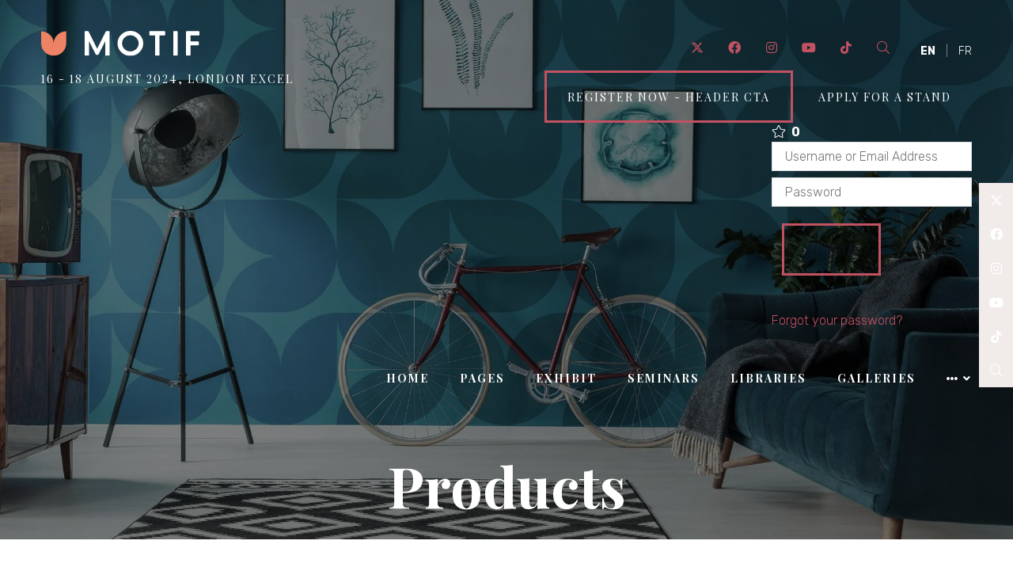

--- FILE ---
content_type: text/html;charset=utf-8
request_url: https://themes.showoff.asp.events/motif-ezone/products?azletter=R
body_size: 12150
content:






	
<!DOCTYPE html>
	<html lang="en-GB" class="no-js">
		<head>
			<meta http-equiv="Content-Type" content="text/html;charset=utf-8" />

			<title>
				
					Products - Motif Ezone
				
			</title>
			<meta name="generator" 	 content="SHOWOFF by ASP.events" />
			<meta name="author" content="">

			
			<meta name="description" content="" />

			
			
				<meta name="keywords" content="" />
						

			<meta name="viewport" content="width=device-width, initial-scale=1.0" />

			
		
		
					<meta property="og:title" content="Products" />  
			<meta property="og:site_name" content="Motif&#x20;Ezone" />  
			<meta property="schema:name" typeof="https://schema.org/WebPage" content="Products" />  
			<meta property="og:type" content="article" />  

			<!--
			33A65E1DB18601C51E8C54D95231115E477A848CDB12790A19DCB01E85F55820
			-->
			<base href="https://themes.showoff.asp.events/motif-ezone/" > 
	<meta name="robots" content="index, follow" />  
	<link rel="icon" href="https://cdn.asp.events/CLIENT_ASP_Them_32933FC0_5056_B733_49552A1E34E6BB6F/sites/motif-ezone/media/favicon.ico" type="image/x-icon" />  
	<link rel="canonical" href="https://themes.showoff.asp.events/motif-ezone/products" />  

	

			
			<link rel="stylesheet" href="https://cdn.asp.events/CLIENT_ASP_Them_32933FC0_5056_B733_49552A1E34E6BB6F/sites/motif-ezone/media/__theme/css/site.css?v=163"/> 

				
			<link href="https://maxcdn.bootstrapcdn.com/font-awesome/4.7.0/css/font-awesome.min.css" rel="stylesheet">
			<link href="https://themes.asp.events/_base/1-2-0/includes/fonts/fontawesome/fontawesome-all.min.css" rel="stylesheet">
			
			

			
			<script src="https://code.jquery.com/jquery-3.5.1.min.js" integrity="sha256-9/aliU8dGd2tb6OSsuzixeV4y/faTqgFtohetphbbj0=" crossorigin="anonymous"></script>
            <script src="https://code.jquery.com/jquery-migrate-3.5.2.min.js" integrity="sha256-ocUeptHNod0gW2X1Z+ol3ONVAGWzIJXUmIs+4nUeDLI=" crossorigin="anonymous"></script>

			
            <script src="https://cdn.jsdelivr.net/npm/scriptjs@2.5.7/dist/script.min.js" integrity="sha384-+kbmEGZrjwfGzlYYiLQkgntepLDajw5ZAlz1jvKM4IVPwGH4Z+nbmccUIf9pz1Gq" crossorigin="anonymous"></script>

			
			<script type="text/javascript" src="https://themes.asp.events/_template_expo_bloom_01/includes/javascripts/animations.js?v=2"></script>

			
			<script type="text/javascript" src="https://themes.asp.events/_base/1-2-0/includes/javascripts/dist/essentials.min.js"></script>
            <script type="text/javascript" src="https://themes.asp.events/_template_expo_bloom_01/includes/javascripts/site.js?v=7"></script>
            <script type="text/javascript" src="https://themes.asp.events/_template_expo_bloom_01/includes/javascripts/patterns/menus.js"></script>

			
			<script src="https://themes.asp.events/_template_expo_bloom_01/includes/javascripts/accessibility.js"></script>			
			<script type="text/javascript" src="https://themes.asp.events/_base/1-2-0/includes/javascripts/dist/global/accessibility.min.js"></script>

			
			
			
				<link href="https://fonts.googleapis.com/css?family=Rubik:300,300i,700,700i" rel="stylesheet">
			
			
				<link href="https://fonts.googleapis.com/css?family=Playfair+Display:400,400i,700,700i" rel="stylesheet">
						
						

			
			
		
		
		
			<script>
				$script('https://cdn.asp.events/includes/js/jquery/magnificPopup/1.2.0/jquery.magnific-popup.min.js', function(){ $script('https://cdn.asp.events/includes/js/ASPModal.old.min.js'); });

				jQuery(document).ready(function(){

					jQuery(document).on('click','.js-share-button',showShareDialog);

					function showShareDialog(e)
					{
						e.preventDefault();

						var Site = jQuery(this).attr('data-site');

						if (jQuery(this).attr('data-slug') != '') {
							var PageUrl = jQuery(this).attr('data-slug');
						} else {
							var PageUrl = location.href;
						}

						var contentId = '';
						if (jQuery(this).attr('data-contentId') != '') {
							var contentId = jQuery(this).attr('data-contentId');
						}
						var shareText = jQuery(this).attr('data-shareText');
						var shareTitle = jQuery(this).attr('data-shareTitle');

						jQuery.get
							( '__share/buttons/getShareUrl'
							, { Site:Site , PageUrl:PageUrl , PageTitle:document.title, contentId:contentId, shareText:shareText, shareTitle:shareTitle }
							, redirectToShare
							);
					}

					function redirectToShare(data)
					{
						//open email share in modal
						if(data.ShareTo.indexOf('__share/email') == 0)
							openRemoteModal(data.ShareTo);
						else{

						var popupBlockerChecker = {
									check: function(popup_window){
											var _scope = this;
											if (popup_window) {
													if(/chrome/.test(navigator.userAgent.toLowerCase())){
															setTimeout(function () {
																	_scope._is_popup_blocked(_scope, popup_window);
															 },200);
													}else{
															popup_window.onload = function () {
																	_scope._is_popup_blocked(_scope, popup_window);
															};
													}
											}else{
													_scope._displayError();
											}
									},
									_is_popup_blocked: function(scope, popup_window){
											if ((popup_window.innerHeight > 0)==false){ scope._displayError(); }
									},
									_displayError: function(){
											alert("Popup Blocker is enabled! Please add this site to your exception list.");
									}
							};

							var popup = window.open(data.ShareTo,'_blank','width=800,height=650'); //'width=620,height=440'
							popupBlockerChecker.check(popup);
						}
					}

				});
			</script>
		
	
		</head>


	 
	<body class="body--id-10657 t-default motif-ezone ">
		
		
		
		
	
		<a class="s-skip-to-main" href="#main" style="opacity: 0; position: absolute; transform: translateY(-100%);">Skip to main content</a>			
		<div class="site">
			
			<button class="l-navigation-mobile-trigger js-menu-mobile-trigger" type="button" aria-label="Open Menu" aria-controls="navigation">
				<svg class="l-navigation-mobile-trigger__icon">
					<use xmlns:xlink="http://www.w3.org/1999/xlink" xlink:href="https://themes.asp.events/_template_expo_bloom_01/includes/icons/general.svg#icon-menu"></use>
				</svg>
			</button>
			<div class="l-navigation-mobile js-menu-mobile-target">
				<button class="l-navigation-mobile__close js-menu-mobile-close" type="button" aria-label="Close Menu" aria-controls="navigation">
					<svg class="l-navigation-mobile__close__icon">
						<use xmlns:xlink="http://www.w3.org/1999/xlink" xlink:href="https://themes.asp.events/_template_expo_bloom_01/includes/icons/general.svg#icon-cross"></use>
					</svg>
				</button>
				<nav class="l-navigation-mobile__menu" aria-label="Mobile Main Navigation">
					<ul class="menu menu--mobile js-menu js-menu-mobile">					
					    <!--seed:B703B06D04C87743E2C2B770E619BCF426B3579F-->
	
		
	
	
		<li title="Home" class="menu__item">

		
			<a href="welcome" target="_self" class="menu__item__link menuitem menuitem--id-1464">Home</a>
		

		
		</li>
	
		<li title="Pages" class="menu__item">

		
			<a href="http://#" target="_blank" class="menu__item__link menuitem menuitem--id-1465">Pages</a>
		

		
			
			<button class="menu__item__toggle" style="display: none;"><i class="fal fa-chevron-down"></i></button>

			
	
		<ul class="menu--sub-menu menu--sub-menu--level-1">
	
	
		<li title="Example Page Two" class="menu__item">

		
			<a href="welcome/example-page-two" target="_self" class="menu__item__link menuitem menuitem--id-1467">Example Page Two</a>
		

		
		</li>
	
	
		</ul>
	


		
		</li>
	
		<li title="Exhibit" class="menu__item">

		
			<span class="menu__item__link menuitem menuitem--id-1468">Exhibit</span>
		

		
			
			<button class="menu__item__toggle" style="display: none;"><i class="fal fa-chevron-down"></i></button>

			
	
		<ul class="menu--sub-menu menu--sub-menu--level-1">
	
	
		<li title="Exhibitor List" class="menu__item">

		
			<span class="menu__item__link menuitem menuitem--id-1469">Exhibitor List</span>
		

		
			
			<button class="menu__item__toggle" style="display: none;"><i class="fal fa-chevron-down"></i></button>

			
	
		<ul class="menu--sub-menu menu--sub-menu--level-2">
	
	
	
		</ul>
	


		
		</li>
	
		<li title="Exhibitor Entry" class="menu__item">

		
			<span class="menu__item__link menuitem menuitem--id-1476">Exhibitor Entry</span>
		

		
			
			<button class="menu__item__toggle" style="display: none;"><i class="fal fa-chevron-down"></i></button>

			
	
		<ul class="menu--sub-menu menu--sub-menu--level-2">
	
	
		<li title="Default" class="menu__item">

		
			<a href="exhibitors/ankh-sto-associates" target="_self" class="menu__item__link menuitem menuitem--id-1477">Default</a>
		

		
		</li>
	
		<li title="Tabbed" class="menu__item">

		
			<a href="exhibitor-list-main/a-hole-lotta-love" target="_self" class="menu__item__link menuitem menuitem--id-1478">Tabbed</a>
		

		
		</li>
	
	
		</ul>
	


		
		</li>
	
	
		</ul>
	


		
		</li>
	
		<li title="Seminars" class="menu__item">

		
			<span class="menu__item__link menuitem menuitem--id-1480">Seminars</span>
		

		
			
			<button class="menu__item__toggle" style="display: none;"><i class="fal fa-chevron-down"></i></button>

			
	
		<ul class="menu--sub-menu menu--sub-menu--level-1">
	
	
		<li title="Speakers" class="menu__item">

		
			<span class="menu__item__link menuitem menuitem--id-1487">Speakers</span>
		

		
			
			<button class="menu__item__toggle" style="display: none;"><i class="fal fa-chevron-down"></i></button>

			
	
		<ul class="menu--sub-menu menu--sub-menu--level-2">
	
	
	
		</ul>
	


		
		</li>
	
	
		</ul>
	


		
		</li>
	
		<li title="Libraries" class="menu__item">

		
			<a href="http://#" target="_blank" class="menu__item__link menuitem menuitem--id-1492">Libraries</a>
		

		
			
			<button class="menu__item__toggle" style="display: none;"><i class="fal fa-chevron-down"></i></button>

			
	
		<ul class="menu--sub-menu menu--sub-menu--level-1">
	
	
		<li title="Blogs" class="menu__item">

		
			<span class="menu__item__link menuitem menuitem--id-1493">Blogs</span>
		

		
			
			<button class="menu__item__toggle" style="display: none;"><i class="fal fa-chevron-down"></i></button>

			
	
		<ul class="menu--sub-menu menu--sub-menu--level-2">
	
	
	
		</ul>
	


		
		</li>
	
		<li title="Brochures" class="menu__item">

		
			<span class="menu__item__link menuitem menuitem--id-1500">Brochures</span>
		

		
			
			<button class="menu__item__toggle" style="display: none;"><i class="fal fa-chevron-down"></i></button>

			
	
		<ul class="menu--sub-menu menu--sub-menu--level-2">
	
	
	
		</ul>
	


		
		</li>
	
		<li title="Products" class="menu__item">

		
			<span class="menu__item__link menuitem menuitem--id-1513">Products</span>
		

		
			
			<button class="menu__item__toggle" style="display: none;"><i class="fal fa-chevron-down"></i></button>

			
	
		<ul class="menu--sub-menu menu--sub-menu--level-2">
	
	
	
		</ul>
	


		
		</li>
	
		<li title="Sponsors" class="menu__item">

		
			<span class="menu__item__link menuitem menuitem--id-1520">Sponsors</span>
		

		
			
			<button class="menu__item__toggle" style="display: none;"><i class="fal fa-chevron-down"></i></button>

			
	
		<ul class="menu--sub-menu menu--sub-menu--level-2">
	
	
	
		</ul>
	


		
		</li>
	
		<li title="Videos" class="menu__item">

		
			<span class="menu__item__link menuitem menuitem--id-1524">Videos</span>
		

		
			
			<button class="menu__item__toggle" style="display: none;"><i class="fal fa-chevron-down"></i></button>

			
	
		<ul class="menu--sub-menu menu--sub-menu--level-2">
	
	
	
		</ul>
	


		
		</li>
	
		<li title="Library Entry - With Limelight" class="menu__item">

		
			<a href="https://themes.showoff.asp.events/motif/news/5-simple-tactics-for-design" target="_self" class="menu__item__link menuitem menuitem--id-1528">Library Entry - With Limelight</a>
		

		
		</li>
	
	
		</ul>
	


		
		</li>
	
		<li title="Galleries" class="menu__item">

		
			<span class="menu__item__link menuitem menuitem--id-1530">Galleries</span>
		

		
			
			<button class="menu__item__toggle" style="display: none;"><i class="fal fa-chevron-down"></i></button>

			
	
		<ul class="menu--sub-menu menu--sub-menu--level-1">
	
	
	
		</ul>
	


		
		</li>
	
		<li title="Exhibitor Portal" class="menu__item menu__item--cta">

		
			<a href="exhibitor-portal#/" target="_self" class="menu__item__link menuitem menuitem--id-1535">Exhibitor Portal</a>
		

		
		</li>
	
		<li title="Register Now" class="menu__item menu__item--cta-mobile">

		
			<a href="http://www.google.com" target="_blank" class="menu__item__link menuitem menuitem--id-1536">Register Now</a>
		

		
		</li>
	
		<li title="Apply for a Stand" class="menu__item menu__item--cta-mobile-two">

		
			<a href="http://google.com" target="_blank" class="menu__item__link menuitem menuitem--id-1537">Apply for a Stand</a>
		

		
		</li>
	
		<li title="test" class="menu__item">

		
			<span class="menu__item__link menuitem menuitem--id-1538">test</span>
		

		
		</li>
	
	
		
	


                    </ul>
				</nav>
			</div>
			
			
			
				
	
		
	
	<div class="l-header-sticky">
		<div class="l-header-sticky__branding-dates-navigation">
			<div class="l-header-sticky__branding-dates">
				<div class="l-header-sticky__branding">
					<div class="panel panel--default panel--id-10455">
			
			
			
				<div class="panel__body">
					<p><img alt="Motif" src="https://cdn.asp.events/CLIENT_ASP_Them_32933FC0_5056_B733_49552A1E34E6BB6F/sites/motif-ezone/media/__theme/logo_motif.svg" style="width: 150px; height: 25px;" /></p>
				</div>
			
		</div>
				</div>
				
					<div class="l-header-sticky__dates">
						<div class="panel panel--default panel--id-10415">
			
			
			
				<div class="panel__body">
					<p>16 - 18 August 2024, London ExCel</p>
				</div>
			
		</div>
					</div>
				
				
			</div>
			<div class="l-header-sticky__navigation">
				<button class="l-header-sticky__navigation__mobile-trigger js-menu-mobile-trigger" type="button" aria-label="Open Menu" aria-controls="navigation">
					<svg class="l-header-sticky__navigation__mobile-trigger__icon">
						<use xmlns:xlink="http://www.w3.org/1999/xlink" xlink:href="https://themes.asp.events/_template_expo_bloom_01/includes/icons/general.svg#icon-menu"></use>
					</svg>
				</button>
				
					<nav class="l-header-sticky__navigation__menu js-navigation" data-name="main" aria-label="Main Navigation">
						<ul class="menu menu--dropdown-responsive js-menu js-menu-dropdown-responsive menublock">
                            <!--seed:B703B06D04C87743E2C2B770E619BCF426B3579F-->
	
		
	
	
		<li title="Home" class="menu__item">

		
			<a href="welcome" target="_self" class="menu__item__link menuitem menuitem--id-1464">Home</a>
		

		
		</li>
	
		<li title="Pages" class="menu__item">

		
			<a href="http://#" target="_blank" class="menu__item__link menuitem menuitem--id-1465">Pages</a>
		

		
			
			<button class="menu__item__toggle" style="display: none;"><i class="fal fa-chevron-down"></i></button>

			
	
		<ul class="menu--sub-menu menu--sub-menu--level-1">
	
	
		<li title="Example Page Two" class="menu__item">

		
			<a href="welcome/example-page-two" target="_self" class="menu__item__link menuitem menuitem--id-1467">Example Page Two</a>
		

		
		</li>
	
	
		</ul>
	


		
		</li>
	
		<li title="Exhibit" class="menu__item">

		
			<span class="menu__item__link menuitem menuitem--id-1468">Exhibit</span>
		

		
			
			<button class="menu__item__toggle" style="display: none;"><i class="fal fa-chevron-down"></i></button>

			
	
		<ul class="menu--sub-menu menu--sub-menu--level-1">
	
	
		<li title="Exhibitor List" class="menu__item">

		
			<span class="menu__item__link menuitem menuitem--id-1469">Exhibitor List</span>
		

		
			
			<button class="menu__item__toggle" style="display: none;"><i class="fal fa-chevron-down"></i></button>

			
	
		<ul class="menu--sub-menu menu--sub-menu--level-2">
	
	
	
		</ul>
	


		
		</li>
	
		<li title="Exhibitor Entry" class="menu__item">

		
			<span class="menu__item__link menuitem menuitem--id-1476">Exhibitor Entry</span>
		

		
			
			<button class="menu__item__toggle" style="display: none;"><i class="fal fa-chevron-down"></i></button>

			
	
		<ul class="menu--sub-menu menu--sub-menu--level-2">
	
	
		<li title="Default" class="menu__item">

		
			<a href="exhibitors/ankh-sto-associates" target="_self" class="menu__item__link menuitem menuitem--id-1477">Default</a>
		

		
		</li>
	
		<li title="Tabbed" class="menu__item">

		
			<a href="exhibitor-list-main/a-hole-lotta-love" target="_self" class="menu__item__link menuitem menuitem--id-1478">Tabbed</a>
		

		
		</li>
	
	
		</ul>
	


		
		</li>
	
	
		</ul>
	


		
		</li>
	
		<li title="Seminars" class="menu__item">

		
			<span class="menu__item__link menuitem menuitem--id-1480">Seminars</span>
		

		
			
			<button class="menu__item__toggle" style="display: none;"><i class="fal fa-chevron-down"></i></button>

			
	
		<ul class="menu--sub-menu menu--sub-menu--level-1">
	
	
		<li title="Speakers" class="menu__item">

		
			<span class="menu__item__link menuitem menuitem--id-1487">Speakers</span>
		

		
			
			<button class="menu__item__toggle" style="display: none;"><i class="fal fa-chevron-down"></i></button>

			
	
		<ul class="menu--sub-menu menu--sub-menu--level-2">
	
	
	
		</ul>
	


		
		</li>
	
	
		</ul>
	


		
		</li>
	
		<li title="Libraries" class="menu__item">

		
			<a href="http://#" target="_blank" class="menu__item__link menuitem menuitem--id-1492">Libraries</a>
		

		
			
			<button class="menu__item__toggle" style="display: none;"><i class="fal fa-chevron-down"></i></button>

			
	
		<ul class="menu--sub-menu menu--sub-menu--level-1">
	
	
		<li title="Blogs" class="menu__item">

		
			<span class="menu__item__link menuitem menuitem--id-1493">Blogs</span>
		

		
			
			<button class="menu__item__toggle" style="display: none;"><i class="fal fa-chevron-down"></i></button>

			
	
		<ul class="menu--sub-menu menu--sub-menu--level-2">
	
	
	
		</ul>
	


		
		</li>
	
		<li title="Brochures" class="menu__item">

		
			<span class="menu__item__link menuitem menuitem--id-1500">Brochures</span>
		

		
			
			<button class="menu__item__toggle" style="display: none;"><i class="fal fa-chevron-down"></i></button>

			
	
		<ul class="menu--sub-menu menu--sub-menu--level-2">
	
	
	
		</ul>
	


		
		</li>
	
		<li title="Products" class="menu__item">

		
			<span class="menu__item__link menuitem menuitem--id-1513">Products</span>
		

		
			
			<button class="menu__item__toggle" style="display: none;"><i class="fal fa-chevron-down"></i></button>

			
	
		<ul class="menu--sub-menu menu--sub-menu--level-2">
	
	
	
		</ul>
	


		
		</li>
	
		<li title="Sponsors" class="menu__item">

		
			<span class="menu__item__link menuitem menuitem--id-1520">Sponsors</span>
		

		
			
			<button class="menu__item__toggle" style="display: none;"><i class="fal fa-chevron-down"></i></button>

			
	
		<ul class="menu--sub-menu menu--sub-menu--level-2">
	
	
	
		</ul>
	


		
		</li>
	
		<li title="Videos" class="menu__item">

		
			<span class="menu__item__link menuitem menuitem--id-1524">Videos</span>
		

		
			
			<button class="menu__item__toggle" style="display: none;"><i class="fal fa-chevron-down"></i></button>

			
	
		<ul class="menu--sub-menu menu--sub-menu--level-2">
	
	
	
		</ul>
	


		
		</li>
	
		<li title="Library Entry - With Limelight" class="menu__item">

		
			<a href="https://themes.showoff.asp.events/motif/news/5-simple-tactics-for-design" target="_self" class="menu__item__link menuitem menuitem--id-1528">Library Entry - With Limelight</a>
		

		
		</li>
	
	
		</ul>
	


		
		</li>
	
		<li title="Galleries" class="menu__item">

		
			<span class="menu__item__link menuitem menuitem--id-1530">Galleries</span>
		

		
			
			<button class="menu__item__toggle" style="display: none;"><i class="fal fa-chevron-down"></i></button>

			
	
		<ul class="menu--sub-menu menu--sub-menu--level-1">
	
	
	
		</ul>
	


		
		</li>
	
		<li title="Exhibitor Portal" class="menu__item menu__item--cta">

		
			<a href="exhibitor-portal#/" target="_self" class="menu__item__link menuitem menuitem--id-1535">Exhibitor Portal</a>
		

		
		</li>
	
		<li title="Register Now" class="menu__item menu__item--cta-mobile">

		
			<a href="http://www.google.com" target="_blank" class="menu__item__link menuitem menuitem--id-1536">Register Now</a>
		

		
		</li>
	
		<li title="Apply for a Stand" class="menu__item menu__item--cta-mobile-two">

		
			<a href="http://google.com" target="_blank" class="menu__item__link menuitem menuitem--id-1537">Apply for a Stand</a>
		

		
		</li>
	
		<li title="test" class="menu__item">

		
			<span class="menu__item__link menuitem menuitem--id-1538">test</span>
		

		
		</li>
	
	
		
	


                        </ul>
					</nav>
				
			</div>
		</div>
		
			
				
					<div class="l-header-sticky__call-to-actions-fixed">
						<div class="panel panel--default panel--id-10477">
			
			
			
				<div class="panel__body">
					<ul> 
 <li><a class="ck-button-one" href="http://#" target="_blank" title="http://#">Register Now - Fixed</a></li> 
 <li><a class="ck-button-two" href="http://#" target="_blank" title="http://#">Apply for a Stand</a></li> 
</ul>
				</div>
			
		</div>
					</div>
				
			
		
		
	</div>


	
	<div class="l-header-page-title js-l-header-page-title">
		<div class="l-header-page-title__background js-l-header-page-title-background"></div>
		<div class="l-header-page-title__wrapper">
				
	<header class="l-header">				
		<div class="l-header__branding-dates">
			
            
                <div class="l-header__branding">
				    <div class="panel panel--default panel--id-10416">
			
			
			
				<div class="panel__body">
					<p><a href="welcome" target="_self" title="welcome"><img alt="Motif" src="https://cdn.asp.events/CLIENT_ASP_Them_32933FC0_5056_B733_49552A1E34E6BB6F/sites/motif-ezone/media/__theme/logo_motif.svg" style="width: 200px; height: 33px;" /></a></p>
				</div>
			
		</div>
				</div>
            
            
			<div class="l-header__dates">
				<div class="panel panel--default panel--id-10415">
			
			
			
				<div class="panel__body">
					<p>16 - 18 August 2024, London ExCel</p>
				</div>
			
		</div>
			</div>
		</div>
		<div class="l-header__social-call-to-actions-navigation">
			<div class="l-header__social-call-to-actions">
				<div class="l-header__social-countdown">
					
					<div class="l-header__social">
						<div class="panel panel--default panel--id-10418">
			
			
			
				<div class="panel__body">
					<ul class="ck-social-icons"> 
 <li><a href="http://www.twitter.com" target="_blank" title="http://www.twitter.com">Twitter</a></li> 
 <li><a href="http://www.facebook.com" target="_blank" title="http://www.facebook.com">Facebook</a></li> 
 <li><a href="http://www.instagram.com" target="_blank" title="http://www.instagram.com">Instagram</a></li> 
 <li><a href="http://www.youtube.com" target="_blank" title="http://www.youtube.com">YouTube</a></li> 
 <li><a href="http://www.tiktok.com" target="_blank" title="http://www.tiktok.com">Tiktok</a></li> 
 <li><a href="http://search" target="_blank" title="http://search">Search</a></li> 
</ul>
				</div>
			
		</div>
					</div>
					
						<div class="l-header__language">
							<div class="panel panel--default panel--id-10470">
			
				<div class="panel__body">
					<ul> 
 <li><strong><a href="welcome" target="_self" title="welcome">EN</a></strong></li> 
 <li><a href="welcome" target="_self" title="welcome">FR</a></li> 
</ul>
				</div>
			
		</div>
						</div>
														
				</div>
				<div class="l-header__call-to-actions">
					<div class="panel panel--default panel--id-10419">
			
			
			
				<div class="panel__body">
					<ul> 
 <li><a class="ck-button-one" href="http://#" target="_blank" title="http://#">Register Now - Header CTA</a></li> 
 <li><a class="ck-button-transparent" href="http://#" target="_blank" title="http://#">Apply for a Stand</a></li> 
</ul>
				</div>
			
		</div>
				</div>
			</div>
			
				<div class="l-header__wishlist">
					<div class="panel panel--default panel--id-10479"> 
 <div class="panel__body"> 
  <p>  <button class="p-button p-button--type-widget-wishlist-toggle js-communities-bar-favourites-toggle"> <i class="p-button__icon fal fa-star"></i> <span class="p-button__value js-favourites-count">0</span> </button> 
   <div class="w-wishlist js-wishlist"> 
    <div class="w-wishlist__header"> 
     <h2 class="w-wishlist__header__title"> Wishlist </h2> 
    </div> 
    <div class="w-wishlist__empty-state js-wishlist-empty"> 
     <div class="p-empty-state p-empty-state--type-widget-wishlist"> 
      <div class="p-empty-state__body">
        Add some favourites to your wishlist to get started! 
      </div> 
     </div> 
    </div> 
    <div class="w-wishlist__body js-wishlist-body"> 
     <div class="w-wishlist__body__message js-wishlist-isguest"> 
      <p><i class="fal fa-warning"></i> <strong>Your selections will be lost when you close your browser unless you sign in to save.</strong></p> 
     </div> 
     <div class="w-wishlist__body__list js-wishlist-body-listwrapper"> 
      <div class="w-wishlist__body__list__items"> 
       <ul class="p-list p-list--type-widget-wishlist js-wishlist-body-list"> 
       </ul> 
      </div> 
      <div class="w-wishlist__body__list__actions"> 
       <button class="p-button p-button--secondary button--secondary js-wishlist-body-list-emailbtn">Email this List</button> 
       <button class="p-button p-button--secondary button--secondary js-wishlist-body-list-downloadpdf">Download</button> 
       <a class="p-button p-button--primary button--primary js-wishlist-isguest" href="exhibitor-portal">Sign in to Save</a> 
      </div> 
     </div> 
     <div class="w-wishlist__body__list js-wishlist-body-loading"> 
      <div class="w-wishlist__body__message">
       Generating...
      </div> 
     </div> 
     <div class="w-wishlist__body__email js-wishlist-body-email"> 
      <div class="w-wishlist__body__email__form"> 
       <form class="p-form p-form--type-widget-wishlist-email"> 
        <div class="p-form__group p-form__group--email"> 
         <div class="p-form__group__label-wrapper"> 
          <label class="p-form__group__label">Email this List</label> 
         </div> 
         <div class="p-form__group__control-wrapper"> 
          <input type="email" class="p-form__group__control" required="" placeholder="john@email.com" /> 
         </div> 
        </div> 
        <div class="p-form__actions"> 
         <div class="p-form__actions__secondary"> 
          <button class="p-button p-button--secondary button--secondary js-wishlist-back-to-wishlist"><i class="fal fa-arrow-left"></i> Wishlist</button> 
         </div> 
         <div class="p-form__actions__primary"> 
          <button class="p-button p-button--primary button--primary js-wishlist-body-emailpdf">Email this List</button> 
         </div> 
        </div> 
       </form> 
      </div> 
     </div> 
    </div> 
   </div> 
   <div class="w-wishlist-reminder js-wishlist-reminder" data-reminderfrequency="5"> 
    <span class="w-wishlist-reminder__close js-wishlist-reminder-toggle"></span> 
    <div class="w-wishlist-reminder__container" style="background-image:url('https://cdn.asp.events/CLIENT_ASP_Them_32933FC0_5056_B733_49552A1E34E6BB6F/productImages/643E95B1-5056-B759-7AA4A4D3EDE87B10_loginBackImage.jpg');"> 
     <div class="w-wishlist-reminder__header"> 
      <div class="w-wishlist-reminder__header__title">
        Why not sign up to save your favourites? 
      </div> 
     </div> 
     <div class="w-wishlist-reminder__body">
       Your selections will be lost when you close your browser unless you sign in to save. 
     </div> 
     <div class="w-wishlist-reminder__actions"> 
      <div class="p-button-group"> 
       <a class="p-button p-button--primary js-wishlist-reminder-toggle" style="cursor: pointer;"> Dismiss </a> 
       <a class="p-button p-button--primary" href="exhibitor-portal"> Sign In </a> 
      </div> 
     </div> 
     <div class="w-wishlist-reminder__actions-extra"> 
      <div class="p-form__group p-form__group--checkbox"> 
       <div class="p-form__group__control-wrapper"> 
        <div class="p-form__group__control"> 
         <input type="checkbox" class="p-form__group__control__input" name="c-reminder-dontshow" id="c-reminder-dontshow" value="on" /> 
         <label class="p-form__group__control__title" for="c-reminder-dontshow">Do not show me this message again</label> 
        </div> 
       </div> 
      </div> 
     </div> 
    </div> 
   </div> <script type="text/javascript">
		var engageURL = "https://zone.showoff.asp.events";
		var siteUuid = "F8666DD0-01BF-BA4D-7BEA2449BFF937B9";

		$(function() {
			$.engageWishlist.outputWishlistItems = function(data) {
				$('.js-wishlist-body-list').empty();
				var groups = $.engageWishlist.groupBy(data, 'libraryName');

				$.each(groups, function(libraryName, items) {

					$('.js-wishlist-body-list').append( '<li class="p-list__item p-list__item--type-heading">' + libraryName + '</li>' );

					$.each(items, function(index, row) {

						var itemimage = '<a class="p-list__item__image p-list__item__image--type-placeholder" href="' + row.slug + '" target="_blank"></a>';
						if (row.image !== '') {
							itemimage = '<a class="p-list__item__image" href="' + row.slug + '" target="_blank" style="background-image: url(\'' + row.image + '\');"></a>';
						}

						var itemhtml = ' \
								<li class="p-list__item js-library-item is-favourited" data-content-i-d="' + row.contentID + '" > \
									' + itemimage + ' \
									<div class="p-list__item__header"> \
										<h4 class="p-list__item__header__title"> \
											<a class="p-list__item__header__title__link" href="' + row.slug + '" target="_blank" title="' + row.title + '">' + row.title + '</a> \
										</h4> \
									</div> \
									<div class="p-list__item__actions"> \
										<div class="p-button-group"> \
											<a class="p-button p-button--type-widget-wishlist-list-remove js-library-item-favourite" data-content-i-d="' + row.contentID + '"> \
												<i class="p-button__icon fal fa-trash-alt"></i> \
											</a> \
										</div> \
									</div> \
								</li> \
							';
						$('.js-wishlist-body-list').append( itemhtml );
					});
				});
			}
		});
	</script> <script type="text/javascript" src="/__includes/communities/javascripts/wishlist.js"></script> </p> 
 </div> 
</div> <div class="panel panel--default panel--id-12823"> 
 <div class="panel__body"> 
  <p> 
   <form action="#" class="p-form p-form--login js-loginform" method="post" data-refreshafterlogin="true"> 
    <div class="p-form__notification" style="display:none;"> 
     <div class="p-notification p-notification--type-danger">
      <i class="p-notification__icon fal fa-exclamation-circle"></i>
      <div class="p-notification__message"></div>
     </div> 
    </div> 
    <div class="p-form__group form__group">
     <div class="p-form__group__controls form__group__controls">
      <input type="text" name="username" class="w-zone-login__form__input" required="required" placeholder="Username or Email Address" autocomplete="off" id="username" />
     </div>
    </div> 
    <div class="p-form__group form__group">
     <div class="p-form__group__controls form__group__controls">
      <input type="password" name="password" class="w-zone-login__form__input" required="required" placeholder="Password" autocomplete="off" id="password" />
     </div>
    </div> 
    <div class="p-form__group form__group">
     <div class="p-form__group__controls form__group__controls">
      <button name="loginSubmitButton" type="submit" class="button w-zone-login__form__submit" id="loginSubmitButton">Sign In</button>
     </div>
    </div> 
    <br /> 
    <a href="exhibitor-portal#/login/forgot?redirectlink=example-page-one-copy">Forgot your password?</a> 
   </form> 
   <div class="js-loginform-loggedin" style="display:none;">
     Logged in as 
    <span class="js-loginform-name"></span> 
    <br /> 
    <a href="" #="" class="js-loginform-logout">logout</a> 
   </div> <script type="text/javascript">
		var engageURL = "https://zone.showoff.asp.events";
		var siteUuid = "F8666DD0-01BF-BA4D-7BEA2449BFF937B9";

		$(function() {
			$.engageWishlist.setLoginView();
		});

		$('.js-loginform-logout').on('click', function(e) {
			e.preventDefault();
			$.engageWishlist.doLogOut();
		});

		$('.js-loginform').on('submit', function(e) {
			e.preventDefault();
			$.engageWishlist.doLogIn( $(this) );
		});
	</script> <script type="text/javascript" src="/__includes/communities/javascripts/wishlist.js"></script> <br /> &nbsp;</p> 
 </div> 
</div>
				</div>
			
			<div class="l-header__navigation">				
				
					<nav class="l-header__navigation__menu js-navigation" data-name="main" aria-label="Main Navigation">						
                        <ul class="menu menu--dropdown-responsive js-menu js-menu-dropdown-responsive">
                            <!--seed:B703B06D04C87743E2C2B770E619BCF426B3579F-->
	
		
	
	
		<li title="Home" class="menu__item">

		
			<a href="welcome" target="_self" class="menu__item__link menuitem menuitem--id-1464">Home</a>
		

		
		</li>
	
		<li title="Pages" class="menu__item">

		
			<a href="http://#" target="_blank" class="menu__item__link menuitem menuitem--id-1465">Pages</a>
		

		
			
			<button class="menu__item__toggle" style="display: none;"><i class="fal fa-chevron-down"></i></button>

			
	
		<ul class="menu--sub-menu menu--sub-menu--level-1">
	
	
		<li title="Example Page Two" class="menu__item">

		
			<a href="welcome/example-page-two" target="_self" class="menu__item__link menuitem menuitem--id-1467">Example Page Two</a>
		

		
		</li>
	
	
		</ul>
	


		
		</li>
	
		<li title="Exhibit" class="menu__item">

		
			<span class="menu__item__link menuitem menuitem--id-1468">Exhibit</span>
		

		
			
			<button class="menu__item__toggle" style="display: none;"><i class="fal fa-chevron-down"></i></button>

			
	
		<ul class="menu--sub-menu menu--sub-menu--level-1">
	
	
		<li title="Exhibitor List" class="menu__item">

		
			<span class="menu__item__link menuitem menuitem--id-1469">Exhibitor List</span>
		

		
			
			<button class="menu__item__toggle" style="display: none;"><i class="fal fa-chevron-down"></i></button>

			
	
		<ul class="menu--sub-menu menu--sub-menu--level-2">
	
	
	
		</ul>
	


		
		</li>
	
		<li title="Exhibitor Entry" class="menu__item">

		
			<span class="menu__item__link menuitem menuitem--id-1476">Exhibitor Entry</span>
		

		
			
			<button class="menu__item__toggle" style="display: none;"><i class="fal fa-chevron-down"></i></button>

			
	
		<ul class="menu--sub-menu menu--sub-menu--level-2">
	
	
		<li title="Default" class="menu__item">

		
			<a href="exhibitors/ankh-sto-associates" target="_self" class="menu__item__link menuitem menuitem--id-1477">Default</a>
		

		
		</li>
	
		<li title="Tabbed" class="menu__item">

		
			<a href="exhibitor-list-main/a-hole-lotta-love" target="_self" class="menu__item__link menuitem menuitem--id-1478">Tabbed</a>
		

		
		</li>
	
	
		</ul>
	


		
		</li>
	
	
		</ul>
	


		
		</li>
	
		<li title="Seminars" class="menu__item">

		
			<span class="menu__item__link menuitem menuitem--id-1480">Seminars</span>
		

		
			
			<button class="menu__item__toggle" style="display: none;"><i class="fal fa-chevron-down"></i></button>

			
	
		<ul class="menu--sub-menu menu--sub-menu--level-1">
	
	
		<li title="Speakers" class="menu__item">

		
			<span class="menu__item__link menuitem menuitem--id-1487">Speakers</span>
		

		
			
			<button class="menu__item__toggle" style="display: none;"><i class="fal fa-chevron-down"></i></button>

			
	
		<ul class="menu--sub-menu menu--sub-menu--level-2">
	
	
	
		</ul>
	


		
		</li>
	
	
		</ul>
	


		
		</li>
	
		<li title="Libraries" class="menu__item">

		
			<a href="http://#" target="_blank" class="menu__item__link menuitem menuitem--id-1492">Libraries</a>
		

		
			
			<button class="menu__item__toggle" style="display: none;"><i class="fal fa-chevron-down"></i></button>

			
	
		<ul class="menu--sub-menu menu--sub-menu--level-1">
	
	
		<li title="Blogs" class="menu__item">

		
			<span class="menu__item__link menuitem menuitem--id-1493">Blogs</span>
		

		
			
			<button class="menu__item__toggle" style="display: none;"><i class="fal fa-chevron-down"></i></button>

			
	
		<ul class="menu--sub-menu menu--sub-menu--level-2">
	
	
	
		</ul>
	


		
		</li>
	
		<li title="Brochures" class="menu__item">

		
			<span class="menu__item__link menuitem menuitem--id-1500">Brochures</span>
		

		
			
			<button class="menu__item__toggle" style="display: none;"><i class="fal fa-chevron-down"></i></button>

			
	
		<ul class="menu--sub-menu menu--sub-menu--level-2">
	
	
	
		</ul>
	


		
		</li>
	
		<li title="Products" class="menu__item">

		
			<span class="menu__item__link menuitem menuitem--id-1513">Products</span>
		

		
			
			<button class="menu__item__toggle" style="display: none;"><i class="fal fa-chevron-down"></i></button>

			
	
		<ul class="menu--sub-menu menu--sub-menu--level-2">
	
	
	
		</ul>
	


		
		</li>
	
		<li title="Sponsors" class="menu__item">

		
			<span class="menu__item__link menuitem menuitem--id-1520">Sponsors</span>
		

		
			
			<button class="menu__item__toggle" style="display: none;"><i class="fal fa-chevron-down"></i></button>

			
	
		<ul class="menu--sub-menu menu--sub-menu--level-2">
	
	
	
		</ul>
	


		
		</li>
	
		<li title="Videos" class="menu__item">

		
			<span class="menu__item__link menuitem menuitem--id-1524">Videos</span>
		

		
			
			<button class="menu__item__toggle" style="display: none;"><i class="fal fa-chevron-down"></i></button>

			
	
		<ul class="menu--sub-menu menu--sub-menu--level-2">
	
	
	
		</ul>
	


		
		</li>
	
		<li title="Library Entry - With Limelight" class="menu__item">

		
			<a href="https://themes.showoff.asp.events/motif/news/5-simple-tactics-for-design" target="_self" class="menu__item__link menuitem menuitem--id-1528">Library Entry - With Limelight</a>
		

		
		</li>
	
	
		</ul>
	


		
		</li>
	
		<li title="Galleries" class="menu__item">

		
			<span class="menu__item__link menuitem menuitem--id-1530">Galleries</span>
		

		
			
			<button class="menu__item__toggle" style="display: none;"><i class="fal fa-chevron-down"></i></button>

			
	
		<ul class="menu--sub-menu menu--sub-menu--level-1">
	
	
	
		</ul>
	


		
		</li>
	
		<li title="Exhibitor Portal" class="menu__item menu__item--cta">

		
			<a href="exhibitor-portal#/" target="_self" class="menu__item__link menuitem menuitem--id-1535">Exhibitor Portal</a>
		

		
		</li>
	
		<li title="Register Now" class="menu__item menu__item--cta-mobile">

		
			<a href="http://www.google.com" target="_blank" class="menu__item__link menuitem menuitem--id-1536">Register Now</a>
		

		
		</li>
	
		<li title="Apply for a Stand" class="menu__item menu__item--cta-mobile-two">

		
			<a href="http://google.com" target="_blank" class="menu__item__link menuitem menuitem--id-1537">Apply for a Stand</a>
		

		
		</li>
	
		<li title="test" class="menu__item">

		
			<span class="menu__item__link menuitem menuitem--id-1538">test</span>
		

		
		</li>
	
	
		
	


                        </ul>
					</nav>
								
			</div>
		</div>				
	</header>

			
	

		<div class="l-page-title  js-l-page-title">
			
			
				
				
					<h1 class="l-page-title__title">Products</h1>
				
			
			
				<div class="l-page-title__image">
					<div class="panel panel--default panel--id-10453">
			
			
			
				<div class="panel__body">
					<p><img alt="Sample Image" src="https://cdn.asp.events/CLIENT_ASP_Them_32933FC0_5056_B733_49552A1E34E6BB6F/sites/motif-ezone/media/_sample/hero/slider/image_bloom2_3.jpg" style="width: 2043px; height: 1366px;" /></p>
				</div>
			
		</div>
				</div>
			
		</div>
	

		</div>
	</div>			

			
				
	<div class="l-content" id="main">
	<a class="anchor" name="l-content__anchor"></a>
		
	
	
		
		
		
	

	<main class="l-content__main" id="main">
		

		
		<div class="l-content__main__body">
			<div class="l-content__main__body__wrapper">
				<div class="js-library-list-outer" searchgroup="00000001-products"><script type='text/javascript'>$script('https://cdn.asp.events/includes/js/librarysearch.js');$script('https://cdn.asp.events/includes/js/jquery/magnificPopup/1.2.0/jquery.magnific-popup.min.js', function(){ $script('https://cdn.asp.events/includes/js/ASPModal.old.min.js'); });</script><div class="js-librarylistwrapper" data-totalcount="1" data-librarytitle="Products">







<div class="m-libraries-products-list m-libraries-products-list--overlay">
	
	<div class="m-libraries-products-list__search">
		



	

	<div class="w-library-search" data-cachestatic="0">
		<div class="w-library-search__form">
			<form id="librarysearchform" name="librarysearchform" action="products" class="" searchgroup="00000001-products" autosubmit="true" method="post">
				<input type="hidden" name="ownerid" id="ownerid"/><input type="hidden" name="azletter" value="R" id="azletter"/><input type="hidden" name="page" value="1" id="page"/>
				<div class="w-library-search__toolbar">
					<div class="w-library-search__toolbar__menu">
						
							<a href="javascript:return false;" class="w-library-search__toolbar__menu__item w-library-search__toolbar__menu__item--keyword js-w-library-search-trigger" data-target="js-library-search-filters">Filters</a>
						
					</div>
				</div>
				<div class="w-library-search__options">
					
					
						<div class="w-library-search__filters js-library-search-filters">
							<ul class="w-library-search__filters__list">
								

									<li class="w-library-search__filters__filter w-library-search__filters__filter--category">
										<div class="w-library-search__filters__filter__title">
											Sector
										</div>
										<div class="w-library-search__filters__filter__options">
											<div class='form__group'>

		<div class="form__group__fields form__group__fields--columns">

		<div class="form__group__fields__column"> 

			<ul class="form__group__controls form__group__controls__checkboxgroup" style="list-style:none;">

				
					<li>
						

						<div class="option_column__wrapper"><div class="option_column option_column--size_1 option_column--1_1"><div class="fieldoptionvalue"><label><input type="checkbox" name="categories" value="8105E1E3-C82D-BB39-1E18488277A21BEE"/><span class="form__group__title--after">Accessories (0)</span></label></div></div><label style="display:none;" for="categories" class="error">This field is required.</label></div>

						
					</li>

					

				
					<li>
						

						<div class="option_column__wrapper"><div class="option_column option_column--size_1 option_column--1_1"><div class="fieldoptionvalue"><label><input type="checkbox" name="categories" value="FA259A4B-9857-2CDC-2AA0964D583ABD6B"/><span class="form__group__title--after">Broadcasting (0)</span></label></div></div><label style="display:none;" for="categories" class="error">This field is required.</label></div>

						
					</li>

					

				
					<li>
						

						<div class="option_column__wrapper"><div class="option_column option_column--size_1 option_column--1_1"><div class="fieldoptionvalue"><label><input type="checkbox" name="categories" value="FA1EFC9C-CC55-E9F6-720CB966E54627C1"/><span class="form__group__title--after">Design (0)</span></label></div></div><label style="display:none;" for="categories" class="error">This field is required.</label></div>

						
					</li>

					

				
					<li>
						

						<div class="option_column__wrapper"><div class="option_column option_column--size_1 option_column--1_1"><div class="fieldoptionvalue"><label><input type="checkbox" name="categories" value="FA23EE91-901C-1B7D-1B0350C2C5B89112"/><span class="form__group__title--after">Digital Marketing (0)</span></label></div></div><label style="display:none;" for="categories" class="error">This field is required.</label></div>

						
					</li>

					

				
					<li>
						

						<div class="option_column__wrapper"><div class="option_column option_column--size_1 option_column--1_1"><div class="fieldoptionvalue"><label><input type="checkbox" name="categories" value="FA17C49F-01AA-105D-7BAA775F514A468F"/><span class="form__group__title--after">Fashion (0)</span></label></div></div><label style="display:none;" for="categories" class="error">This field is required.</label></div>

						
					</li>

					

				
					<li>
						

						<div class="option_column__wrapper"><div class="option_column option_column--size_1 option_column--1_1"><div class="fieldoptionvalue"><label><input type="checkbox" name="categories" value="FA1D2750-C1A4-7C94-DC570B69E06D4D49"/><span class="form__group__title--after">Finance (0)</span></label></div></div><label style="display:none;" for="categories" class="error">This field is required.</label></div>

						
					</li>

					

				
					<li>
						

						<div class="option_column__wrapper"><div class="option_column option_column--size_1 option_column--1_1"><div class="fieldoptionvalue"><label><input type="checkbox" name="categories" value="FA1AC91B-F7B4-E71A-EAE095DAC128B8E6"/><span class="form__group__title--after">Gaming (0)</span></label></div></div><label style="display:none;" for="categories" class="error">This field is required.</label></div>

						
					</li>

					

				
					<li>
						

						<div class="option_column__wrapper"><div class="option_column option_column--size_1 option_column--1_1"><div class="fieldoptionvalue"><label><input type="checkbox" name="categories" value="8104E92A-A4A2-B2F2-29229420CB765270"/><span class="form__group__title--after">Menswear (0)</span></label></div></div><label style="display:none;" for="categories" class="error">This field is required.</label></div>

						
							<div class='form__group'>

		<div class="form__group__fields form__group__fields--columns">

		<div class="form__group__fields__column"> 

			<ul class="form__group__controls form__group__controls__checkboxgroup" style="list-style:none;">

				
					<li>
						

						<div class="option_column__wrapper"><div class="option_column option_column--size_1 option_column--1_1"><div class="fieldoptionvalue"><label>&nbsp;&nbsp;&nbsp;&nbsp;<input type="checkbox" name="categories" value="8106C663-F128-CE56-F6D426CC71CB5667"/><span class="form__group__title--after">Footwear (0)</span></label></div></div><label style="display:none;" for="categories" class="error">This field is required.</label></div>

						
					</li>

					

				
			</ul>

			</div>

			</div>

			<div class='form__group__controls'><input type="hidden" name="categories" labelposition="ignored" boldlabel="false" /></div></div>
						
					</li>

					

				
					<li>
						

						<div class="option_column__wrapper"><div class="option_column option_column--size_1 option_column--1_1"><div class="fieldoptionvalue"><label><input type="checkbox" name="categories" value="8107BBBF-FAE3-4A09-A0BB60EFE01495A0"/><span class="form__group__title--after">Retail (0)</span></label></div></div><label style="display:none;" for="categories" class="error">This field is required.</label></div>

						
					</li>

					

				
					<li>
						

						<div class="option_column__wrapper"><div class="option_column option_column--size_1 option_column--1_1"><div class="fieldoptionvalue"><label><input type="checkbox" name="categories" value="FA19424B-A941-C624-8DEFE7D972BB43F9"/><span class="form__group__title--after">Tech (0)</span></label></div></div><label style="display:none;" for="categories" class="error">This field is required.</label></div>

						
					</li>

					

				
					<li>
						

						<div class="option_column__wrapper"><div class="option_column option_column--size_1 option_column--1_1"><div class="fieldoptionvalue"><label><input type="checkbox" name="categories" value="FA217B40-D460-8078-7674FFB8A08A676B"/><span class="form__group__title--after">Wellbeing & Fitness (0)</span></label></div></div><label style="display:none;" for="categories" class="error">This field is required.</label></div>

						
					</li>

					

				
					<li>
						

						<div class="option_column__wrapper"><div class="option_column option_column--size_1 option_column--1_1"><div class="fieldoptionvalue"><label><input type="checkbox" name="categories" value="8103B9DD-9393-E6D1-00BF3F72EF4D2F33"/><span class="form__group__title--after">Womenswear (0)</span></label></div></div><label style="display:none;" for="categories" class="error">This field is required.</label></div>

						
					</li>

					

				
			</ul>

			</div>

			</div>

			<div class='form__group__controls'><input type="hidden" name="categories" labelposition="ignored" boldlabel="false" /></div></div>
										</div>
									</li>

								

									<li class="w-library-search__filters__filter w-library-search__filters__filter--category">
										<div class="w-library-search__filters__filter__title">
											Season
										</div>
										<div class="w-library-search__filters__filter__options">
											<div class='form__group'>

		<div class="form__group__fields form__group__fields--columns">

		<div class="form__group__fields__column"> 

			<ul class="form__group__controls form__group__controls__checkboxgroup" style="list-style:none;">

				
					<li>
						

						<div class="option_column__wrapper"><div class="option_column option_column--size_1 option_column--1_1"><div class="fieldoptionvalue"><label><input type="checkbox" name="categories" value="9C2F700E-9439-84CA-E7FC5D36A743EFDF"/><span class="form__group__title--after">Spring (0)</span></label></div></div><label style="display:none;" for="categories" class="error">This field is required.</label></div>

						
							<div class='form__group'>

		<div class="form__group__fields form__group__fields--columns">

		<div class="form__group__fields__column"> 

			<ul class="form__group__controls form__group__controls__checkboxgroup" style="list-style:none;">

				
					<li>
						

						<div class="option_column__wrapper"><div class="option_column option_column--size_1 option_column--1_1"><div class="fieldoptionvalue"><label>&nbsp;&nbsp;&nbsp;&nbsp;<input type="checkbox" name="categories" value="44260644-0C15-D1FB-722AC90D71AD9671"/><span class="form__group__title--after">Early Spring (0)</span></label></div></div><label style="display:none;" for="categories" class="error">This field is required.</label></div>

						
					</li>

					

				
					<li>
						

						<div class="option_column__wrapper"><div class="option_column option_column--size_1 option_column--1_1"><div class="fieldoptionvalue"><label>&nbsp;&nbsp;&nbsp;&nbsp;<input type="checkbox" name="categories" value="442BCA76-FA68-ED42-D851CA144A91F376"/><span class="form__group__title--after">Late Spring (0)</span></label></div></div><label style="display:none;" for="categories" class="error">This field is required.</label></div>

						
					</li>

					

				
			</ul>

			</div>

			</div>

			<div class='form__group__controls'><input type="hidden" name="categories" labelposition="ignored" boldlabel="false" /></div></div>
						
					</li>

					

				
					<li>
						

						<div class="option_column__wrapper"><div class="option_column option_column--size_1 option_column--1_1"><div class="fieldoptionvalue"><label><input type="checkbox" name="categories" value="9C308E43-C0B7-83BD-7CF57734337EB7AC"/><span class="form__group__title--after">Autumn (0)</span></label></div></div><label style="display:none;" for="categories" class="error">This field is required.</label></div>

						
							<div class='form__group'>

		<div class="form__group__fields form__group__fields--columns">

		<div class="form__group__fields__column"> 

			<ul class="form__group__controls form__group__controls__checkboxgroup" style="list-style:none;">

				
					<li>
						

						<div class="option_column__wrapper"><div class="option_column option_column--size_1 option_column--1_1"><div class="fieldoptionvalue"><label>&nbsp;&nbsp;&nbsp;&nbsp;<input type="checkbox" name="categories" value="E86F6C23-E49A-F97B-5761AEC72DF0F65F"/><span class="form__group__title--after"> (0)</span></label></div></div><label style="display:none;" for="categories" class="error">This field is required.</label></div>

						
							<div class='form__group'>

		<div class="form__group__fields form__group__fields--columns">

		<div class="form__group__fields__column"> 

			<ul class="form__group__controls form__group__controls__checkboxgroup" style="list-style:none;">

				
					<li>
						

						<div class="option_column__wrapper"><div class="option_column option_column--size_1 option_column--1_1"><div class="fieldoptionvalue"><label>&nbsp;&nbsp;&nbsp;&nbsp;<input type="checkbox" name="categories" value="E87185E2-A9D8-030B-6ED595C0741FAF7A"/><span class="form__group__title--after"> (0)</span></label></div></div><label style="display:none;" for="categories" class="error">This field is required.</label></div>

						
					</li>

					

				
			</ul>

			</div>

			</div>

			<div class='form__group__controls'><input type="hidden" name="categories" labelposition="ignored" boldlabel="false" /></div></div>
						
					</li>

					

				
			</ul>

			</div>

			</div>

			<div class='form__group__controls'><input type="hidden" name="categories" labelposition="ignored" boldlabel="false" /></div></div>
						
					</li>

					

				
					<li>
						

						<div class="option_column__wrapper"><div class="option_column option_column--size_1 option_column--1_1"><div class="fieldoptionvalue"><label><input type="checkbox" name="categories" value="9C31BAB1-E534-8F2A-5EEE00B596EA7779"/><span class="form__group__title--after">Spring & Autumn (0)</span></label></div></div><label style="display:none;" for="categories" class="error">This field is required.</label></div>

						
					</li>

					

				
			</ul>

			</div>

			</div>

			<div class='form__group__controls'><input type="hidden" name="categories" labelposition="ignored" boldlabel="false" /></div></div>
										</div>
									</li>

								
							</ul>
						</div>
					
					<div class='p-form__group form__group'><div class='p-form__group__controls form__group__controls'><button type="submit" class="button w-library-search__submit js-searchformsubmit w-library-search__submit" searchgroup="00000001-products">Search</button></div></div>
				</div>
			</form>
		</div>
		<div class="w-library-search__noresults js-w-library-search-noresults" searchgroup="00000001-products">
			We're sorry, but we couldn't find any results that match your search criteria. Please try again with different keywords or filters.
		</div>
		<div class="w-library-search__loading js-w-library-search-loading" searchgroup="00000001-products">
			<div class="loader">
				<span class="loader__icon"></span>
				<span class="loader__text">Loading</span>
			</div>
		</div>
	</div>



	</div>
	<div class="m-libraries-products-list__loading">
		


	<div class="p-loader p-loader--overlay js-w-library-loading" searchgroup="00000001-products">
		<span class="p-loader__icon"></span>
		<span class="p-loader__text">Loading</span>
	</div>

	</div>
	
		<div class="m-libraries-products-list__az">
			
	

	<div class="libraryaz libraryaz--default js-libraryaz" searchgroup="00000001-products" data-cachestatic="0">
		<ul class="libraryaz__list"><li class="libraryaz__list__item"><a href="products?azletter=" data-azletter="" class="libraryaz__list__item__link" title="">All</a></li><li class="libraryaz__list__item"><span data-azletter="0-9" class="libraryaz__list__item__link" title="0-9">0 - 9</span></li><li class="libraryaz__list__item"><span data-azletter="A" class="libraryaz__list__item__link" title="A">A</span></li><li class="libraryaz__list__item"><a href="products?azletter=B" data-azletter="B" class="libraryaz__list__item__link" title="B">B</a></li><li class="libraryaz__list__item"><a href="products?azletter=C" data-azletter="C" class="libraryaz__list__item__link" title="C">C</a></li><li class="libraryaz__list__item"><a href="products?azletter=D" data-azletter="D" class="libraryaz__list__item__link" title="D">D</a></li><li class="libraryaz__list__item"><a href="products?azletter=E" data-azletter="E" class="libraryaz__list__item__link" title="E">E</a></li><li class="libraryaz__list__item"><span data-azletter="F" class="libraryaz__list__item__link" title="F">F</span></li><li class="libraryaz__list__item"><span data-azletter="G" class="libraryaz__list__item__link" title="G">G</span></li><li class="libraryaz__list__item"><span data-azletter="H" class="libraryaz__list__item__link" title="H">H</span></li><li class="libraryaz__list__item"><span data-azletter="I" class="libraryaz__list__item__link" title="I">I</span></li><li class="libraryaz__list__item"><span data-azletter="J" class="libraryaz__list__item__link" title="J">J</span></li><li class="libraryaz__list__item"><span data-azletter="K" class="libraryaz__list__item__link" title="K">K</span></li><li class="libraryaz__list__item"><a href="products?azletter=L" data-azletter="L" class="libraryaz__list__item__link" title="L">L</a></li><li class="libraryaz__list__item"><a href="products?azletter=M" data-azletter="M" class="libraryaz__list__item__link" title="M">M</a></li><li class="libraryaz__list__item"><span data-azletter="N" class="libraryaz__list__item__link" title="N">N</span></li><li class="libraryaz__list__item"><span data-azletter="O" class="libraryaz__list__item__link" title="O">O</span></li><li class="libraryaz__list__item"><a href="products?azletter=P" data-azletter="P" class="libraryaz__list__item__link" title="P">P</a></li><li class="libraryaz__list__item"><span data-azletter="Q" class="libraryaz__list__item__link" title="Q">Q</span></li><li class="libraryaz__list__item"><a href="products?azletter=R" data-azletter="R" class="libraryaz__list__item__linklibraryaz__list__item__link__active" title="R">R</a></li><li class="libraryaz__list__item"><a href="products?azletter=S" data-azletter="S" class="libraryaz__list__item__link" title="S">S</a></li><li class="libraryaz__list__item"><a href="products?azletter=T" data-azletter="T" class="libraryaz__list__item__link" title="T">T</a></li><li class="libraryaz__list__item"><span data-azletter="U" class="libraryaz__list__item__link" title="U">U</span></li><li class="libraryaz__list__item"><span data-azletter="V" class="libraryaz__list__item__link" title="V">V</span></li><li class="libraryaz__list__item"><a href="products?azletter=W" data-azletter="W" class="libraryaz__list__item__link" title="W">W</a></li><li class="libraryaz__list__item"><span data-azletter="X" class="libraryaz__list__item__link" title="X">X</span></li><li class="libraryaz__list__item"><a href="products?azletter=Y" data-azletter="Y" class="libraryaz__list__item__link" title="Y">Y</a></li><li class="libraryaz__list__item"><span data-azletter="Z" class="libraryaz__list__item__link" title="Z">Z</span></li></ul>
	</div>


		</div>
	
	<div class="m-libraries-products-list__summary">
		
	
	<div class="js-library-summary" searchgroup="00000001-products" data-cachestatic="0">
		
			<ul data-filtering='You&#x27;re currently filtering by'>
				
					<li class="w-library-search__filters__summary">
						<div class="w-library-search__filters__summary__title">
							Letter
						</div>
						<ul class="w-library-search__filters__summary__options" data-fieldname="azletter">
							
								<li class="js-library-search__remove" data-value="R">
									R
								</li>
							
						</ul>
					</li>
				
			</ul>
		
	</div>


	</div>
	<ul class="m-libraries-products-list__items js-library-list" searchgroup="00000001-products" searchrefresh=".m-libraries-products-list__count" data-columns-mobile="1" data-columns-tablet="2" data-columns-laptop="3" data-columns-desktop="4">
		
			
				
				
				
				<li class="m-libraries-products-list__items__item m-libraries-products-list__items__item--id-10678  js-library-item" data-content-i-d=10678>
					
						<div class="m-libraries-products-list__items__item__image m-libraries-products-list__items__item__image--cover" style="background-image: url('https://cdn.asp.events/CLIENT_ASP_Them_32933FC0_5056_B733_49552A1E34E6BB6F/sites/motif-ezone/media/libraries/products/10125-0098iikj.png/fit-in/500x500/filters:no_upscale()');">
							<a class="m-libraries-products-list__items__item__image__link" href="javascript:openRemoteModal('products/robot','ajax',{},false,'',{&quot;dimension15&quot;:&quot;products/robot&quot;});">
								<img src="https://cdn.asp.events/CLIENT_ASP_Them_32933FC0_5056_B733_49552A1E34E6BB6F/sites/motif-ezone/media/libraries/products/10125-0098iikj.png/fit-in/500x500/filters:no_upscale()" alt="Robot" />
							</a>
						</div>
					
					<div class="m-libraries-products-list__items__item__header">
						
						<h2 class="m-libraries-products-list__items__item__header__title">
							<a class="m-libraries-products-list__items__item__header__title__link js-librarylink-entry" href="javascript:openRemoteModal('products/robot','ajax',{},false,'',{&quot;dimension15&quot;:&quot;products/robot&quot;});">Robot</a>
							</a>
						</h2>
						<div class="m-libraries-products-list__items__item__header__meta">
							
								<span class="m-libraries-products-list__items__item__header__meta__date">
									12 May 2022
								</span>
							
							
								<a class="m-libraries-blogs-list__items__item__header__meta__author" href="javascript:openRemoteModal('exhibitors/acme-corp','ajax',{},false,'',{&quot;dimension15&quot;:&quot;exhibitors/acme-corp&quot;});">
									Acme Corp
								</a>
							
						</div>
					</div>
					<div class="m-libraries-products-list__items__item__body">
						<div class="m-libraries-products-list__items__item__body__toolbar">
							<div class="p-button-group">
								
								
								
									
									<a href="javascript:openRemoteModal('products/robot','ajax',{},false,'',{&quot;dimension15&quot;:&quot;products/robot&quot;});#comments" class="p-button p-button--circle-fill">
										<svg class="p-icon p-icon--svg p-icon--small p-icon--color-muted p-icon--bubble">
											<use xlink:href="https://themes.asp.events/_base/1-2-0/includes/icons/general.svg#icon-bubble"></use>
										</svg>
										
									</a>
								
							</div>
						</div>
						<div class="m-libraries-products-list__items__item__body__more">
							<a class="p-button p-button--primary p-button--small js-librarylink-entry" href="javascript:openRemoteModal('products/robot','ajax',{},false,'',{&quot;dimension15&quot;:&quot;products/robot&quot;});">
								Read More
							</a>
						</div>
					</div>
					<div class="m-libraries-products-list__items__item__widgets">
						
					</div>
					
				</li>
				
			
		
	</ul>
	
	<div class="m-libraries-products-list__pagination m-libraries-products-list__pagination--bottom">
		
	

	<div class="pagination pagination--default js-pagination js-library-pagination" searchgroup="00000001-products" data-searchcriteria="azletter=R" data-cachestatic="0">
		<ul class="pagination__list"></ul>
	</div>



	</div>
</div>

</div></div>
			</div>
		</div>
	</main>

	
	
		
		
		
	
	


	</div>	

			
				
			

			
				
	
		<div class="l-sectors">
			<cfif Len(request.siteSettings.settings.sections.sectors.title)>
				<div class="l-sectors__header">
					<h2 class="l-sectors__header__title">
												
					</h2>
				</div>
			</cfif>			
			<div class="l-sectors__body"><div class="panel panel--default panel--id-10436">
		
			
				<div class="panel__image" style="background-image: url('https://cdn.asp.events/CLIENT_ASP_Them_32933FC0_5056_B733_49552A1E34E6BB6F/sites/motif-ezone/media/_sample/sectors/sectors_01.jpg');"></div>
			
			<div class="panel__header-body">
				
					<div class="panel__header">
						<h4 class="panel__header__title">
							Womenswear
						</h4>
					</div>
				
				
					<div class="panel__body">
						<p><a class="ck-button-one" href="http://#" target="_blank" title="http://#">View Brands</a></p>
					</div>
				
			</div>
			
		</div>
	

 

	
		<div class="panel panel--default panel--id-10437">
		
			
				<div class="panel__image" style="background-image: url('https://cdn.asp.events/CLIENT_ASP_Them_32933FC0_5056_B733_49552A1E34E6BB6F/sites/motif-ezone/media/_sample/sectors/sectors_02.jpg');"></div>
			
			<div class="panel__header-body">
				
					<div class="panel__header">
						<h4 class="panel__header__title">
							Menswear
						</h4>
					</div>
				
				
					<div class="panel__body">
						<p><a class="ck-button-one" href="http://#" target="_blank" title="http://#">View Brands</a></p>
					</div>
				
			</div>
			
		</div>
	

 

	
		<div class="panel panel--default panel--id-10438">
		
			
				<div class="panel__image" style="background-image: url('https://cdn.asp.events/CLIENT_ASP_Them_32933FC0_5056_B733_49552A1E34E6BB6F/sites/motif-ezone/media/_sample/sectors/sectors_03.jpg');"></div>
			
			<div class="panel__header-body">
				
					<div class="panel__header">
						<h4 class="panel__header__title">
							Accessories
						</h4>
					</div>
				
				
					<div class="panel__body">
						<p><a class="ck-button-one" href="http://#" target="_blank" title="http://#">View Brands</a></p>
					</div>
				
			</div>
			
		</div>
	

 

	
		<div class="panel panel--default panel--id-10439">
		
			
				<div class="panel__image" style="background-image: url('https://cdn.asp.events/CLIENT_ASP_Them_32933FC0_5056_B733_49552A1E34E6BB6F/sites/motif-ezone/media/_sample/sectors/sectors_04.jpg');"></div>
			
			<div class="panel__header-body">
				
					<div class="panel__header">
						<h4 class="panel__header__title">
							Footwear
						</h4>
					</div>
				
				
					<div class="panel__body">
						<p><a class="ck-button-one" href="http://#" target="_blank" title="http://#">View Brands</a></p>
					</div>
				
			</div>
			
		</div>
	

 

	
		<div class="panel panel--default panel--id-10461">
		
			
				<div class="panel__image" style="background-image: url('https://cdn.asp.events/CLIENT_ASP_Them_32933FC0_5056_B733_49552A1E34E6BB6F/sites/motif-ezone/media/_sample/sectors/sectors_05.jpg');"></div>
			
			<div class="panel__header-body">
				
					<div class="panel__header">
						<h4 class="panel__header__title">
							Retail
						</h4>
					</div>
				
				
					<div class="panel__body">
						<p><a class="ck-button-one" href="http://#" target="_blank" title="http://#">View Brands</a></p>
					</div>
				
			</div>
			
		</div></div>
		</div>

			
				
			

			
				
		

			
				
			

			
				
	

			
				
			

			
				
	
		<div class="l-twitter">
			<div class="l-twitter__body"><div class="panel panel--default panel--id-10454"> 
 <div class="panel__body"> 
  <p>  
   <div id="js-w-twitter-id-uid_11AFF" class="w-twitter w-twitter--carousel w-twitter--carousel--id-uid_11AFF"> 
    <div style="margin-top: 12px; text-align: center;"> 
     <a class="p-button p-button--primary" href="https://www.twitter.com/aspevents" target="_blank" rel="noopener noreferrer"> Follow @aspevents on X </a> 
    </div> 
   </div> <script type="text/javascript" src="https://themes.asp.events/_template_expo_bloom_01/includes/javascripts/global/plugins/twitterFetcher_min.js"></script> <script type="text/javascript" src="https://themes.asp.events/_template_expo_bloom_01/includes/javascripts/global/plugins/jquery.bxslider.min.js"></script> <script type="text/javascript">
							$(document).ready(function(){							
								twitterFetcher.fetch({  				"profile": {"screenName": "aspevents"},  				"domId": "js-w-twitter-id-uid_11AFF",  				"maxTweets": 9,  				"enableLinks": true,   				"showUser": false,  				"showTime": true,  				"showImages": false,  				"lang": "en",  				"customCallback": initCarousel  			});

								function initCarousel(tweets) {

									// Build the basic html
									var x = tweets.length;
								    var n = 0;
								    var element = document.getElementById("js-w-twitter-id-uid_11AFF");
								    var html = "<ul>";
								    while(n < x) {
								      html += "<li>" + tweets[n] + "</li>";
								      n++;
								    }
								    html += "</ul>";
								    element.innerHTML = html;
																	
									// Start the bxSlider
									$("#js-w-twitter-id-uid_11AFF ul").bxSlider({
										speed: 1000
										, pause: 4000
										, mode:"fade"
										, auto: true
										, controls: false
										, pager: true
										, captions: true
									});
								}
							});
						</script> </p> 
 </div> 
</div></div>
		</div>

			
				
				

			
				
			

			
				

	
		<div class="l-sponsors l-sponsors--style-grid">
			<div class="l-sponsors__header">
				<h2 class="l-sponsors__header__title">					
					
				</h2>
			</div>		
			<div class="l-sponsors__body"><div class="panel panel--default panel--id-10448">
			
				<div class="panel__body">
					<p><img alt="Sponsors Logo" src="https://cdn.asp.events/CLIENT_ASP_Them_32933FC0_5056_B733_49552A1E34E6BB6F/sites/motif-ezone/media/_sample/sponsors/logo_01.png" style="width: 568px; height: 348px;" /></p>
				</div>
			
			
				<div class="panel__header">
					<h4 class="panel__header__title">
						Gold Sponsor
					</h4>
				</div>
			
		</div>
	

 

	
		<div class="panel panel--default panel--id-10449">
			
				<div class="panel__body">
					<p><img alt="Sponsors Logo" src="https://cdn.asp.events/CLIENT_ASP_Them_32933FC0_5056_B733_49552A1E34E6BB6F/sites/motif-ezone/media/_sample/sponsors/logo_02.png" style="width: 568px; height: 348px;" /></p>
				</div>
			
			
				<div class="panel__header">
					<h4 class="panel__header__title">
						Platinum Sponsor
					</h4>
				</div>
			
		</div>
	

 

	
		<div class="panel panel--default panel--id-10450">
			
				<div class="panel__body">
					<p><img alt="Sponsors Logo" src="https://cdn.asp.events/CLIENT_ASP_Them_32933FC0_5056_B733_49552A1E34E6BB6F/sites/motif-ezone/media/_sample/sponsors/logo_03.png" style="width: 568px; height: 348px;" /></p>
				</div>
			
			
				<div class="panel__header">
					<h4 class="panel__header__title">
						Platinum Sponsor
					</h4>
				</div>
			
		</div>
	

 

	
		<div class="panel panel--default panel--id-10451">
			
				<div class="panel__body">
					<p><img alt="Sponsors Logo" src="https://cdn.asp.events/CLIENT_ASP_Them_32933FC0_5056_B733_49552A1E34E6BB6F/sites/motif-ezone/media/_sample/sponsors/logo_04.png" style="width: 568px; height: 348px;" /></p>
				</div>
			
			
				<div class="panel__header">
					<h4 class="panel__header__title">
						Silver Sponsor
					</h4>
				</div>
			
		</div>
	

 

	
		<div class="panel panel--default panel--id-10452">
			
				<div class="panel__body">
					<p><img alt="Sponsors Logo" src="https://cdn.asp.events/CLIENT_ASP_Them_32933FC0_5056_B733_49552A1E34E6BB6F/sites/motif-ezone/media/_sample/sponsors/logo_05.png" style="width: 568px; height: 348px;" /></p>
				</div>
			
			
				<div class="panel__header">
					<h4 class="panel__header__title">
						Bronze Sponsor
					</h4>
				</div>
			
		</div></div>
		</div>		

			
				
			

			
				
	
		<div class="l-map">
			<div class="panel panel--default panel--id-10471"> 
 <div class="panel__body"> 
  <p> <iframe width="600" height="300" id="gmap_canvas" src="https://maps.google.com/maps?q=london%20excel&amp;t=&amp;z=13&amp;ie=UTF8&amp;iwloc=&amp;output=embed" frameborder="0" scrolling="no" marginheight="0" marginwidth="0"></iframe></p> 
 </div> 
</div>
		</div>

			
				
	<footer class="l-footer" >
		
			<div class="l-footer__info">
				<div class="panel panel--default panel--id-10426">
			
			
				<div class="panel__header">
					<h4 class="panel__header__title">
						Show Info
					</h4>
				</div>
			
			
				<div class="panel__body">
					<p>Lorem ipsum dolor sit amet, consectetuer adipiscing elit. Ut odio. Nam sed est.</p> 
<p>Nam a risus et est iaculis adipiscing. Vestibulum ante ipsum primis in faucibus orci luctus et ultrices posuere cubilia Curae.</p>
				</div>
			
		</div>
	

 

	
		<div class="panel panel--default panel--id-10427">
			
			
				<div class="panel__header">
					<h4 class="panel__header__title">
						Opening Times
					</h4>
				</div>
			
			
				<div class="panel__body">
					<p>Friday 16 August 2024 09:00 - 17:00</p> 
<p>Saturday 17 August 2024&nbsp;09:00 - 17:00</p> 
<p>Sunday 18 August 2020&nbsp;09:00 - 17:00</p>
				</div>
			
		</div>
	

 

	
		<div class="panel panel--default panel--id-10428">
			
			
				<div class="panel__header">
					<h4 class="panel__header__title">
						Location
					</h4>
				</div>
			
			
				<div class="panel__body">
					<p>ExCeL London<br /> Royal Victoria Dock<br /> 1 Western Gateway, London E16 1XL</p>
				</div>
			
		</div>
	

 

	
		<div class="panel panel--default panel--id-10429">
			
			
				<div class="panel__header">
					<h4 class="panel__header__title">
						Quick Links
					</h4>
				</div>
			
			
				<div class="panel__body">
					<ul> 
 <li><a href="undefined" target="_self" title="undefined">Contact us</a></li> 
 <li><a href="undefined" target="_self" title="undefined">Visitor information</a></li> 
 <li><a href="undefined" target="_self" title="undefined">Exhibitor information</a></li> 
 <li><a href="undefined" target="_blank" title="undefined">Register Now</a></li> 
 <li><a href="undefined" target="_self" title="undefined">Apply for a stand</a></li> 
</ul>
				</div>
			
		</div>
			</div>
		
		<div class="l-footer__menu-showoff">
			<div class="l-footer__menu">
				<!--seed:5AEAACC2CC45C55CC89CC7802A9E6619AA05D396-->
	
		
			<ul class="menu menu--footer menublock" menuid="98">
		
	
	
		<li title="Copyright" class="menu__item">

		
			<a href="http://#" target="_blank" class="menu__item__link menuitem menuitem--id-1539">Copyright</a>
		

		
		</li>
	
		<li title="Privacy Policy" class="menu__item">

		
			<a href="http://#" target="_blank" class="menu__item__link menuitem menuitem--id-1540">Privacy Policy</a>
		

		
		</li>
	
	
		
			</ul>
		
	


			</div>
			<div class="l-footer__showoff">
				<svg class="l-footer__showoff__icon">
					<use xmlns:xlink="http://www.w3.org/1999/xlink" xlink:href="https://themes.asp.events/_template_expo_bloom_01/includes/icons/asp_logo.svg#Layer_1"></use>
				</svg>
				<a class="l-footer__showoff__link" href="https://www.asp.events/client" target="_blank">Exhibition Website by ASP</a>
			</div>
		</div>				
	</footer>

			
			
	
		<div class="l-floater">
			<div class="panel panel--default panel--id-10474">
			
			
			
				<div class="panel__body">
					<ul class="ck-social-icons"> 
 <li><a href="http://www.twitter.com" target="_blank" title="http://www.twitter.com">Twitter</a></li> 
 <li><a href="http://www.facebook.com" target="_blank" title="http://www.facebook.com">Facebook</a></li> 
 <li><a href="http://www.instagram.com" target="_blank" title="http://www.instagram.com">Instagram</a></li> 
 <li><a href="http://www.youtube.com" target="_blank" title="http://www.youtube.com">YouTube</a></li> 
 <li><a href="http://www.tiktok.com" target="_blank" title="http://www.tiktok.com">Tiktok</a></li> 
 <li><a href="http://search" target="_blank" title="http://search">Search</a></li> 
</ul>
				</div>
			
		</div>
		</div>		

			<div class="w-modal-search">
				<a href="#searchToggle" class="js-search-trigger"></a>
				
	<div class="w-search" data-cachestatic="1" data-search-hint="Type in what you're looking for then press search">
		<form name="searchform" action="__search" class="w-search__form" method="post">
			
				<div class="w-search__form__title">
					Search
				</div>
			
			<div class='p-form__group form__group'><div class='p-form__group__controls form__group__controls'><input type="text" name="q" class="w-search__form__input" placeholder="Search" id="q"/></div></div>
			<div class='p-form__group form__group'><div class='p-form__group__controls form__group__controls'><button name="searchSubmitButton" type="submit" class="w-search__form__submit" id="searchSubmitButton">Search</button></div></div>
		</form>
	</div>

			</div>
			<div class="floating">
				<div class='w-zone-loginwrapper' data-lostpassword='false'><div>


	<div class="w-zone-login js-zone-login">

		<div class="w-zone-login__no-access js-zone-login__no-access">
			
		</div>

		<div class="w-zone-login__form-wrapper">
			
				<form action="__zone/dologin" class="w-zone-login__form zoneloginform" method="post">
					<input type="hidden" name="formID" value="LOGIN" id="formID"/>
					<div class='p-form__group form__group'><div class='p-form__group__title form__group__title'><label class="p-form__group__title__label form__group__title__label" required="required" showrequiredicon="true" for="username">Username *</label></div><div class='p-form__group__controls form__group__controls'><input type="text" name="username" class="w-zone-login__form__input" required="required" placeholder="Username" autocomplete="off" id="username"/></div></div>
					<div class='p-form__group form__group'><div class='p-form__group__title form__group__title'><label class="p-form__group__title__label form__group__title__label" required="required" showrequiredicon="true" for="password">Password *</label></div><div class='p-form__group__controls form__group__controls'><input type="password" name="password" class="w-zone-login__form__input" required="required" placeholder="Password" autocomplete="off" id="password"/></div></div>
					<div class='p-form__group form__group'><div class='p-form__group__controls form__group__controls'><button name="loginSubmitButton" type="submit" class="button w-zone-login__form__submit" id="loginSubmitButton">Login</button></div></div>
					
				</form>
				
			
		</div>

		

  </div>

</div></div><script type='text/javascript'>
				$script('https://cdn.asp.events/includes/js/jquery/magnificPopup/jquery.magnific-popup.min.js', function(){
					$script('/includes/javascript/ASPModal.old.min.js', function(){
						$script('/includes/javascript/modules/zone/zone.js?v=rc/4.4.31', function(){
		        			js_zone.login_init();
		        		});
					});
				});
	        </script>
        
			</div>
			
			


    

			
			
		</div>
		
		
	
	
	
	
		
		
		<script src="/includes/javascript/showoff.global.min.js" ></script>
            <script type=""text/javascript"">
                var _paq = _paq || [];
                //prc_visitorSession//
            </script>
        
	


	</body>
	</html>



--- FILE ---
content_type: image/svg+xml
request_url: https://cdn.asp.events/CLIENT_ASP_Them_32933FC0_5056_B733_49552A1E34E6BB6F/sites/motif-ezone/media/__theme/logo_motif.svg
body_size: 465
content:
<svg id="Layer_1" data-name="Layer 1" xmlns="http://www.w3.org/2000/svg" viewBox="0 0 444.75 72.19"><defs><style>.cls-1{fill:#ee8265;}.cls-2{fill:#fff;}</style></defs><path class="cls-1" d="M73.3,4.1V39.15A35.14,35.14,0,0,1,3,39.15V4.1A35.1,35.1,0,0,1,38.16,39.15,35.17,35.17,0,0,1,73.3,4.1Z" transform="translate(-3.02 -2.68)"/><path class="cls-2" d="M195.58,5.75v66a2.28,2.28,0,0,1-2.5,2.5H185.4a2.32,2.32,0,0,1-2.49-2.5V32.91L164.48,70.35a2.36,2.36,0,0,1-2.31,1.54h-3.65a2.35,2.35,0,0,1-2.3-1.54L137.69,32.91V71.79a2.32,2.32,0,0,1-2.49,2.5h-7.59a2.32,2.32,0,0,1-2.49-2.5v-66a2.32,2.32,0,0,1,2.49-2.5h6A3,3,0,0,1,136.35,5l24,49,24-49a2.93,2.93,0,0,1,2.78-1.73h6A2.28,2.28,0,0,1,195.58,5.75Z" transform="translate(-3.02 -2.68)"/><path class="cls-2" d="M289.85,38.77a36.1,36.1,0,1,1-36.1-36.09A36,36,0,0,1,289.85,38.77Zm-59.62,0a23.48,23.48,0,0,0,23.43,23.52,23.77,23.77,0,0,0,23.61-23.52,23.84,23.84,0,0,0-23.61-23.61A23.5,23.5,0,0,0,230.23,38.77Z" transform="translate(-3.02 -2.68)"/><path class="cls-2" d="M351.48,5.75v7.58a2.24,2.24,0,0,1-2.5,2.5H335.54v56a2.27,2.27,0,0,1-2.49,2.5h-7.49a2.28,2.28,0,0,1-2.5-2.5v-56H309.62a2.28,2.28,0,0,1-2.49-2.5V5.75a2.32,2.32,0,0,1,2.49-2.5H349A2.28,2.28,0,0,1,351.48,5.75Z" transform="translate(-3.02 -2.68)"/><path class="cls-2" d="M374.23,71.79v-66a2.32,2.32,0,0,1,2.5-2.5h7.39a2.27,2.27,0,0,1,2.49,2.5v66a2.27,2.27,0,0,1-2.49,2.5h-7.39A2.32,2.32,0,0,1,374.23,71.79Z" transform="translate(-3.02 -2.68)"/><path class="cls-2" d="M420.21,74.29h-7.58a2.32,2.32,0,0,1-2.5-2.5v-66a2.32,2.32,0,0,1,2.5-2.5h32.64a2.32,2.32,0,0,1,2.49,2.5v7.58a2.28,2.28,0,0,1-2.49,2.5H422.71V33.2h20.83a2.25,2.25,0,0,1,2.5,2.4v6.24a2.25,2.25,0,0,1-2.5,2.4H422.71V71.79A2.32,2.32,0,0,1,420.21,74.29Z" transform="translate(-3.02 -2.68)"/></svg>

--- FILE ---
content_type: application/javascript
request_url: https://themes.showoff.asp.events/__includes/communities/javascripts/wishlist.js
body_size: 3834
content:

var engageBaseUrl = engageURL + '/' + siteUuid;
var WishlistBaseUrl = engageBaseUrl + '/wishlist';

(function ($) {

	$.engageWishlist = {
		init: function() {
			var _this = this;
			var accesstoken = $.engageWishlist.getAccessToken();
			if (accesstoken) {
				$.ajax(
					{ type:'GET'
					, url: WishlistBaseUrl + '/listids'
					, headers: {'engage_accesstoken': accesstoken}
					, success:function( result ){
						if ( result.success) {
							var favItems = $.engageWishlist.getStorage().sort();
							// merge local id's with api id's
							var listids = result.data.toString().split(',').sort();
							// if local and api don't match
							if (JSON.stringify(favItems) !== JSON.stringify(listids)) {

								// add api values to local
								$.each( listids, function( index, value ){
									if (!favItems.includes( value )){
										favItems.push( value  );
									}
								});
								_this.setStorage( favItems );

								// remove api values from local, to find items missing from api
								$.each( listids, function( index, value ){
									favItems = _this.removeFromArray(favItems, value);
								});

								if (favItems.length) {
									// post local values back into API
									$.ajax(
										{ type :'post'
										, url  : WishlistBaseUrl + '/add'
										, data : {'contentID': favItems.join(',')}
										, headers: {'engage_accesstoken': accesstoken}
										, success: function(result) {
											if(!result.success){
												console.log(result);
											}
										}
									});
								}
							}

							_this.highlightFavourites();
						}
					}
				});
			}
			else {
				this.highlightFavourites();
			}
		},

		getReminderFrequency: function() {
			return $('.js-wishlist-reminder').data('reminderfrequency');
		},

		reminderCount: 0,

		getAccessToken: function () {
			return window.localStorage.getItem( "engageToken" );
		},
		setAccessToken: function (token) {
			window.localStorage.setItem("engageToken", token);
			const expires = new Date();
			expires.setTime(expires.getTime() + (30*24*60*60*1000));
			document.cookie = 'engageToken='+token+'; expires='+expires.toUTCString()+'; path=/';
	  	},
		removeAccessToken() {
			window.localStorage.removeItem("engageToken");
			const expires = new Date();
			document.cookie = 'engageToken=; expires='+expires.toUTCString()+'; path=/';
	  	},

		getStorage: function () {
			var favItems = window.localStorage.getItem( "engageWishlist_" + siteUuid );
			if (favItems) {
				return favItems.split(',');
			}
			return [];
		},

		setStorage: function (favItems) {
			favItems = favItems.join(',');
			window.localStorage.setItem( "engageWishlist_" + siteUuid, favItems );
			return true;
		},

		getUserSession: function (cbSuccess,cbFail) {
			var accesstoken = this.getAccessToken();
			if (accesstoken) {
				$.ajax(
					{ type :'get'
					, url  : engageBaseUrl + '/user/sessionprofile'
					, headers: {'engage_accesstoken': accesstoken}
					, success: function(response) {
						if (response.success){
							cbSuccess(response);
						}
						else {
							cbFail(response);
						}
					}
				});
			}
		},

		// addFavourite - Send a favourite to communities app to save to my wishlist
		// @param options - an object with three keys ( contentItem: object, url:string)
		addFavourite: function (contentID) {

			var favItems = this.getStorage();
			if (!favItems.includes( contentID.toString() )){
				favItems.push( contentID  );
				this.setStorage( favItems );
			}

			this.highlightFavourite(contentID);
			this.updateWishlistCount();
			this.showFavouritesList();

			var accesstoken = this.getAccessToken();
			if (accesstoken) {
				$.ajax(
					{ type :'post'
					, url  : WishlistBaseUrl + '/add'
					, data : {'contentID': contentID}
					, headers: {'engage_accesstoken': accesstoken}
					, success: function(result) {
						if(!result.success){
							console.log(result);
						}
					}
				});
			}
			else if (this.getReminderFrequency() !== 0) {
				this.reminderCount ++;
				if (this.reminderCount % this.getReminderFrequency() == 0) {
					$('.js-wishlist-reminder').addClass('is-visible');
				}
			}
		},

		removeFromArray: function(data, removevalue) {
			if (data.includes( removevalue )){
				data = data.filter(function(value){
			        return value != removevalue;
			    });
			}
			return data;
		},


		// removeFavourite - Send a favourite to communities app to delete from my wish list
		// @param options - an object with three keys ( contentItem: object, url:string)
		removeFavourite: function (contentID){

			var favItems = this.getStorage();
			favItems = this.removeFromArray(favItems, contentID.toString());
			this.setStorage( favItems );

			this.obscureFavourite(contentID);
			this.updateWishlistCount();
			//this.showFavouritesList();
			$( '.js-wishlist-body-list .js-library-item[data-content-i-d="' + contentID + '"]' ).remove();

			var accesstoken = this.getAccessToken();
			if (accesstoken) {
				$.ajax(
					{ type: 'post'
					, url :WishlistBaseUrl + '/remove'
					, data : {'contentID': contentID}
					, headers: {'engage_accesstoken': accesstoken}
					, success: function(result){
						if(!result.success){
							console.log(result);
						}
					}
				});
			}
		},

        // highlightFavourite - adds the highlight to favourite
        // @param id - The id of the item to obscure
		highlightFavourite: function ( id ){
			var $item = $( '.js-library-item[data-content-i-d="' + id + '"]' );
			var $itemFavouriteIcon = $( '.js-library-item-favourite[data-content-i-d="' + id + '"] .icon' );
			if ( $item.length ) {
				$item.addClass( 'is-favourited' );
				$itemFavouriteIcon.addClass( 'is-animating' );
			}
		},

		// obscureFavourite - Removes the highlight from a favourite
		// @param id - The id of the item to obscure
		obscureFavourite: function ( id ){
			var $item = $( '.js-library-item[data-content-i-d="' + id + '"]' );
			var $itemFavouriteIcon = $( '.js-library-item-favourite[data-content-i-d="' + id + '"] .icon' );
			if ( $item.length ) {
				$item.removeClass( 'is-favourited' );
				$itemFavouriteIcon.removeClass( 'is-animating' );
			}
		},

		// obscureAllFavourite - Removes every highlight on any favourite
		/*obscureAllFavourites: function() {
			var $items = $( '.js-library-item.is-favourited' );

			$items.each( function() {
				var id = $( this ).data('contentID');
				this.obscureFavourite(id);
			});
		},*/

		// highlightFavourites - Get favourite (s) from localStorage and highlight them
		highlightFavourites: function() {
			var _this = this;
			var favItems = this.getStorage();
			this.reminderCount = favItems.length;
			this.updateWishlistCount();


			$('.js-library-item[data-content-i-d].is-favourited').each(function( index, value ){
				var id = $(this).data('content-i-d');
				if (!favItems.includes( id )){
					_this.obscureFavourite( id );
				}
			});

			if ( favItems.length ) {
				$.each( favItems, function( index, value ){
					var $item = $( '.js-library-item[data-content-i-d="' + value + '"]' );
					var $itemFavouriteIcon = $( '.js-library-item-favourite[data-content-i-d="' + value + '"] .icon' );
					if ( $item.length > 0) {
						_this.highlightFavourite( value );
					}
				});
			}
		},

		showFavouritesList: function() {
			var _this = this;
			var $wishlistPreview = $('.js-wishlist');
			if ($wishlistPreview.hasClass('is-visible')) {
				var $guestElements = $wishlistPreview.find('.js-wishlist-isguest');

				var favItems = this.getStorage();
				if (favItems.length) {
					var accesstoken = this.getAccessToken();
					if (accesstoken) {
						$guestElements.hide();
					}
					else {
						$guestElements.show();
					}
					$.ajax(
						{ type:'POST'
						, url: WishlistBaseUrl + '/contentbyid'
						, data: {'contentID': favItems.join(',')}
						, success:function( result ){
							_this.outputWishlistItems(result.data);
							_this.updateWishlistCount();
						}
					});
				}
			}
		},

		groupBy: function(xs, key) {
			return xs.reduce(function(rv, x) {
				(rv[x[key]] = rv[x[key]] || []).push(x);
				return rv;
			}, {});
		},

		// updateWishlistCount - update the number of favourites
		updateWishlistCount: function() {

			var favItems = this.getStorage();

			var $totalFavouriteButton = $( '.js-communities-bar-favourites-button'); /* Engage Light Only */
			var $totalFavouriteIcon = $( '.js-communities-bar-favourites-icon' );
			var $totalFavouriteCount = $('.js-favourites-count');

			// Animates the bar favourite icon and badge
			$totalFavouriteButton.addClass('is-animating');
			$totalFavouriteIcon.addClass('is-animating');
			$totalFavouriteCount.addClass('is-animating').text( favItems.length );

			setTimeout(function() {
				$totalFavouriteButton.removeClass('is-animating');
				$totalFavouriteIcon.removeClass('is-animating');
				$totalFavouriteCount.removeClass('is-animating');
			}, 500);

			var $wishlistPreview = $('.js-wishlist');
			var $wishlistEmpty = $wishlistPreview.find('.js-wishlist-empty')
			var $wishlistBody = $wishlistPreview.find('.js-wishlist-body');
			if (favItems.length) {
				$wishlistEmpty.hide();
				$wishlistBody.show();
			}
			else {
				$wishlistEmpty.show();
				$wishlistBody.hide();
			}
		},
		emailWishlist: function() {
			var _this = this;
			var favItems = this.getStorage();
			_this.setView('loading');
			$.ajax(
				{ type:'POST'
				, url: WishlistBaseUrl + '/emailpdf'
				, data: {'contentID': favItems.join(','), 'email':$('.js-wishlist-body-email input[type=email]').val()}
				, success:function( result ){
					_this.setView('list');
				}
				, error:function() {
					_this.setView('email');
				}
			});
		},
		downloadWishlist: function() {
			var _this = this;
			var favItems = this.getStorage();
			_this.setView('loading');

			var $_form = $('<form id="wishlistdownloadform" method="post" action="'+WishlistBaseUrl+'/downloadpdf"><input type="hidden" name="contentID" value="'+favItems.join(',')+'" /></form>');
			$("body").append($_form);
			document.getElementById('wishlistdownloadform').submit();
			$("body").remove('#wishlistdownloadform');

			setTimeout( function(){ $.engageWishlist.setView('list'); }, 5000);
		},
		setView: function(view) {
			if ($('.js-wishlist').hasClass('is-visible')) {
				switch (view) {
					case "list":
						$('.js-wishlist-body-listwrapper').show();
						$('.js-wishlist-body-email').hide();
						$('.js-wishlist-body-loading').hide();
					break;
					case "email":
						$('.js-wishlist-body-listwrapper').hide();
						$('.js-wishlist-body-email').show();
						$('.js-wishlist-body-loading').hide();
					break;
					case "loading":
						$('.js-wishlist-body-listwrapper').hide();
						$('.js-wishlist-body-email').hide();
						$('.js-wishlist-body-loading').show();
					break;
				}
			}
		},

		setLoginView: function(view) {
			var accesstoken = $.engageWishlist.getAccessToken();
			if (accesstoken) {
				$('.js-loginform').hide();
				$.engageWishlist.getUserSession(
					function(data){
						$('.js-loginform-loggedin').show();
						$('.js-loginform-loggedin .js-loginform-name').html(data.firstName + ' ' + data.lastName);
					}
					, function(data){
						$('.js-loginform').show();
					}
				);
			}
			// not logged in
			else {
				$('.js-loginform-loggedin').hide();
				$('.js-loginform').show().find('[name=username],[name=password]').val('');
			}
		},
		doLogIn: function($form) {
			$form.find('.p-form__notification').hide();
			$.ajax(
				{ type :'post'
				, url  : engageBaseUrl + '/user/auth'
				, data : $form.serialize()
				, success: function(response) {
					if (response.success) {
						$.engageWishlist.setAccessToken( response.accessToken );
						if ($form.data('refreshafterlogin')) {
							self.location = self.location;
						}
						else {
							$.engageWishlist.setLoginView();
						}
					}
					else {
						$form.find('.p-form__notification').show();
						$form.find('.p-notification__message').html( response.error );
					}
				}
			});
		},
		doLogOut: function() {
			this.removeAccessToken();
			this.setStorage( [] );
			this.init();
			self.location = self.location;
			//this.setLoginView();
		}
	};





	// removeRequestAppointmentButton - remove class from an svg element
	function removeRequestAppointmentButton() {
		$( '.js-communities-appointment-add' ).remove();
	}


}(jQuery));


$(function() {
	var $wishlistPreview = $('.js-wishlist');
	$.engageWishlist.init();

	//== SHOWOFF CMS LISTENERS

	// On Favourite Click - When the favourite icon gets triggered

	$('body').off('click','.js-library-item-favourite').on('click','.js-library-item-favourite', function(e){
		e.preventDefault();
		e.stopPropagation();
		var contentID = $( this ).data('contentID');
        var $item = $( '.js-library-item[data-content-i-d="' + contentID + '"]' );
		if(!$item.hasClass('is-favourited')) {
			$.engageWishlist.addFavourite(contentID);
		}
		else {
			$.engageWishlist.removeFavourite(contentID);
		}
		$.engageWishlist.setView('list');
	});


	// Ajax Update - Libraries-based modules trigger this event when triggering any pagination/filters
	$(document).on( 'ajaxupdate', '.js-library-list', function(){
		$.engageWishlist.highlightFavourites();
	});


	// Modal Open - Triggered whenever magnific popup is opened
	$(document).on( 'modal-ready',  function(){
		$.engageWishlist.highlightFavourites();
	});


	// Storage change (when adding/removing is done on the app)
	$(window).on( 'storage',  function(){
		$.engageWishlist.highlightFavourites();
	});

	// clicking "email" from the list
	$('body').off( 'click', '.js-wishlist-body-list-emailbtn').on( 'click', '.js-wishlist-body-list-emailbtn', function( e ){
		e.preventDefault();
		$.engageWishlist.setView('email');
	});
	// clicking to send emailPdf
	$('body').off( 'click', '.js-wishlist-body-emailpdf').on( 'click', '.js-wishlist-body-emailpdf', function( e ){
		e.preventDefault();
		$.engageWishlist.emailWishlist();
	});
	// clicking to download pdf
	$('body').off( 'click', '.js-wishlist-body-list-downloadpdf').on( 'click', '.js-wishlist-body-list-downloadpdf', function( e ){
		e.preventDefault();
		$.engageWishlist.downloadWishlist();
	});
	//
	$('body').on( 'click', '.js-wishlist-back-to-wishlist', function( e ){
		e.preventDefault();
		$.engageWishlist.setView('list');
	});

	// when clicking the wishlist count button
	$('body').on( 'click', '.js-communities-bar-favourites-toggle', function( e ){
		var $thisParent = $(this);

		$.magnificPopup.open({
            items: {
                src: '<div class="mfp-content__body"><div class="w-wishlist js-wishlist">' + $('.js-wishlist').html() + '</div></div>'
            },
            type: 'inline',
            closeMarkup: '<button title="%title%" type="button" class="mfp-close"><svg class="mfp-close__icon"><use xmlns:xlink="http://www.w3.org/1999/xlink" xlink:href="/__themes/_base/1-2-0/includes/icons/general.svg#icon-cross2"></use></svg></button>',
            callbacks: {
				beforeOpen: function() {
					$('body').addClass('has-p-modal-opening');
				},
                open: function() {
                    $thisParent.addClass('is-active');
					$wishlistPreview.addClass('is-visible');
					$('.js-wishlist-body-list').empty();
					$.engageWishlist.showFavouritesList();
					$.engageWishlist.setView('list');
					$('.mfp-close').prependTo('.mfp-content');
					$('body').addClass('has-p-modal-open');
                },
                close: function() {
                    $thisParent.removeClass('is-active');
					$wishlistPreview.removeClass('is-visible');
					$('body').removeClass('has-p-modal-opening');
					$('body').removeClass('has-p-modal-open');
                }
            }
        });
	});

	$('body').on( 'click', '.js-wishlist-reminder-toggle', function( e ){
		$('.js-wishlist-reminder').removeClass('is-visible');
	});


});
